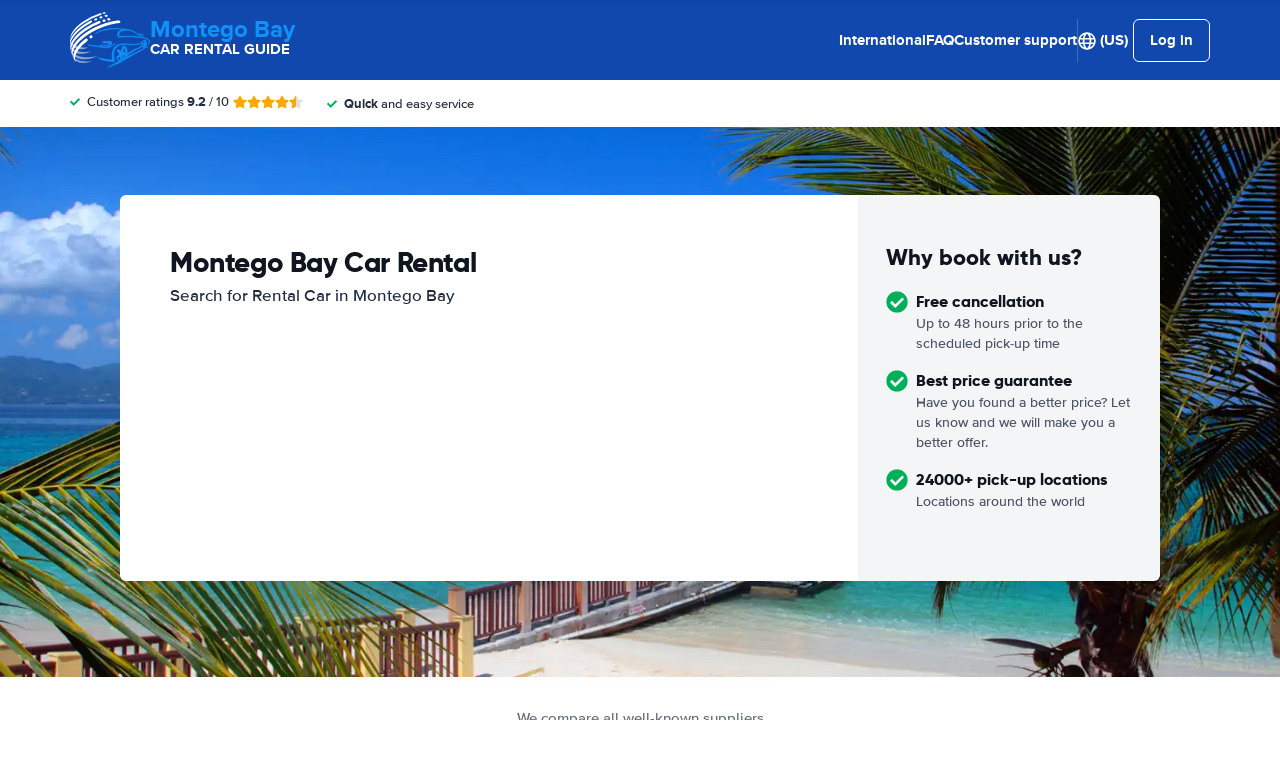

--- FILE ---
content_type: application/javascript
request_url: https://cdn.easyterra.com/v3.fe657f48a8/js/vue/assets/DSOX9sdP.js
body_size: 7597
content:
import{d as R,c as m,r as _,l as Y,w as L,o as we,L as Ie,X as ee,Y as oe,a0 as Oe,g as Me,h as ue,M as Ce,u as Re}from"./DEwb532r.js";import{u as C,Q as O,d as te,e as G,a4 as de,Y as Ae,O as Qe,g as re,a as Fe,at as Te,b1 as qe,a6 as Le,U as se,a$ as Be,aB as xe,a5 as $e}from"./DW0_rVBs.js";import{d as Ve}from"./DMzQDzOl.js";import{_ as le,a as Ne}from"./B-kQ2cBQ.js";import{i as fe}from"./BBceeuWG.js";var H=(e=>(e.isLoading="isLoading",e.currentInput="currentInput",e.searchQueryDestination="searchQueryDestination",e))(H||{});const He=R({template:"#searchQueryEtSearchQueryRentalDaysCounter",props:{pickupDate:{type:[Date,null],default:void 0},dropoffDate:{type:[Date,null],default:void 0}},setup(e){const{DateUtilService:p}=C(),l="-",v=m(()=>!e.pickupDate||!e.dropoffDate?l:p.getFormattedCalculatedDaysCount(e.pickupDate,e.dropoffDate)),r=m(()=>v.value===1?O("day"):O("days"));return{formattedDaysCount:v,formattedDaysString:r}}}),Pe=R({template:"#formEtDatePicker",components:{EtIcon:te},props:{start:{type:[Date,null],required:!0},end:{type:[Date,null],required:!0},range:{type:Boolean,default:!1},rangeRole:{type:String,required:!0,validator:e=>["start","end"].includes(e)},showMonths:{type:Number,default:2}},emits:["update","change","close"],setup(e,{emit:p}){const{DateUtilService:l,FormBuilderService:v}=C(),r=m(()=>e[e.rangeRole]),a=[O("general.days.min.2"),O("general.days.min.3"),O("general.days.min.4"),O("general.days.min.5"),O("general.days.min.6"),O("general.days.min.7"),O("general.days.min.1")],i=new Date,g=new Date().setHours(0,0,0,0),o=10,h=0,f=_(!1);Y(()=>{f.value=!0});const c=m(()=>{const t=deepClone(r.value);let d=null;return e.rangeRole==="start"&&(d=t?t.setHours(0,0,0,0):null),e.rangeRole==="end"&&(d=e.start?new Date(e.start).setHours(0,0,0,0):null),d}),u=m(()=>{const t=deepClone(r.value);let d=null;return e.rangeRole==="start"&&(d=e.end?new Date(e.end).setHours(0,0,0,0):null),e.rangeRole==="end"&&(d=t?t.setHours(0,0,0,0):null),d});Y(()=>n());let S=_([]);function n(){return e.rangeRole==="start"?I(r.value?r.value:i):r.value?I(r.value):I(c.value?new Date(c.value):i)}function I(t){for(let d=0;d<e.showMonths;d++){let Q=t.getMonth()+1+d,U=t.getFullYear();Q>12&&(Q-=12,U+=1),S.value.push(v.createDatePickerMonth(U,Q))}D()}function D(){S.value=S.value.map(t=>{const d=t.date.getFullYear(),Q=t.date.getMonth(),U=l.getDaysInMonth(t.date),T=[];for(let J=1;J<=U;J++)T.push(new Date(`${d}/${Q+1}/${J}`).setHours(0,0,0,0));return Object.assign(t,{monthName:l.getLongMonthNameByDate(t.date),monthId:Q,year:d,firstDaysOfMonth:Z(t.date),daysInMonth:T})})}function y(){S.value=S.value.map(t=>{const d=new Date(t.date);return d.setMonth(d.getMonth()+1),Object.assign(t,{date:d})}),D()}function k(){S.value[0].date.getFullYear()===i.getFullYear()&&S.value[0].date.getMonth()===i.getMonth()||(S.value=S.value.map(t=>{const d=new Date(t.date);return d.setMonth(d.getMonth()-1),Object.assign(t,{date:d})}),D())}const E=_(null);function s(t){let d;if(r.value?d=r.value:(d=new Date,d.setHours(o),d.setMinutes(h)),e.rangeRole==="start"&&t>=g||e.rangeRole==="end"&&t>=c.value&&t>=g)return M(t,d)}function M(t,d){const Q=new Date(t);Q.setHours(d.getHours()),Q.setMinutes(d.getMinutes()),p("update",Q)}function q(t){E.value=t}function X(t){(e.rangeRole==="start"&&t>=g||e.rangeRole==="end"&&t>c.value)&&q(t)}function B(){p("close")}function Z(t){const d=new Date(t.getFullYear(),t.getMonth(),1).getDay();return d>0?d-1:6}function z(t){return{"et-date-picker__day--past-day":w(t),"et-date-picker__day--today":$(t),"et-date-picker__day--pickable-day":V(t),"et-date-picker__day--selected-pick-up":N(t),"et-date-picker__day--selected-drop-off":x(t),"et-date-picker__day--selected-both":P(t),"et-date-picker__day--between":j(t),"et-date-picker__day--extend":W(t)}}function w(t){return g>t||e.rangeRole==="end"&&t<c.value}function $(t){return g===t}function V(t){return e.rangeRole==="start"&&t>=g||e.rangeRole==="end"&&t>=c.value}function N(t){return c.value===t&&u.value!==t}function x(t){return u.value===t&&c.value!==t}function P(t){return c.value===t&&u.value===t}function j(t){return u.value!==null&&t>c.value&&t<u.value}function W(t){const d=E.value;return e.rangeRole!=="start"&&e.rangeRole!=="end"||!d?!1:e.rangeRole==="start"&&u.value!==null?t>d&&t<c.value:e.rangeRole==="end"&&u.value===null?t>c.value&&t<d:e.rangeRole==="end"&&u.value!==null?t>u.value&&t<d:!1}return{onClose:B,animation:f,addMonth:y,subtractMonth:k,dateContext:S,days:a,dayClassChecker:z,selectDay:s,handleOnMouseEnterDay:X,setHoverDay:q}}}),je=R({template:"#formEtDateInput",components:{EtIcon:te,EtDatePicker:Pe},props:{range:{type:Boolean,default:!1},rangeRole:{type:String,required:!0},start:{type:[Date,null],required:!0},end:{type:[Date,null],required:!0},placeholder:{type:[String,Object],default:""},fieldName:{type:[String,Array],default:""},label:{type:String,default:""},datePickerMonthsAmount:{type:Number,default:2},fieldAriaLabel:{type:String,default:""}},emits:["update","blur","focus"],setup(e,{emit:p}){const l=_(null),{BrowserDetectionService:v,DocumentStyleService:r,DateUtilService:a}=C(),{FocusFieldEventStore:i}=G(),g=m(()=>h()),o=m({get(){return e[e.rangeRole]},set(D){p("update",D)}});function h(){if(!o.value)return null;const D=a.getShortDayOfWeekNameByDate(o.value),y=a.formatDateWithShortYearWithoutTimeString(o.value);return`${D} ${y}`}const f=_(!1);Y(()=>{document.addEventListener("click",D=>S(D))});function c(){f.value=!0,v.isMobile&&r.disableScrollingOnPage(),p("focus")}const{elementIsTrigger:u}=i;function S(D){const y=l.value,k=D.target;k&&u(k,e.fieldName)||(!y||!y.contains(D.target))&&n()}function n(){p("blur"),v.isMobile&&r.enableScrollingOnPage(),f.value=!1}function I(D){p("update",D),n()}return{formattedDate:g,getDateValue:h,update:I,handleFocus:c,closeDatePicker:n,showDatePicker:f,etDateInput:l,date:o}}}),pe=R({template:"#formEtTimeSelect",props:{modelValue:{type:String,required:!0},fieldName:{type:[String,Array],default:""}},emits:["update:modelValue"],setup(e,{emit:p}){const{DateUtilService:l}=C(),v=l.createHourOptions(),r=m({get(){return e.modelValue},set(i){p("update:modelValue",i)}});function a(i){r.value=i.target.value}return{options:v,select:a,time:r}}}),We=R({template:"#formEtTimeInput",components:{EtTimeSelect:pe,EtIcon:te},props:{modelValue:{type:String,required:!0},fieldName:{type:String,default:""},fieldAriaLabel:{type:String,default:""},extraContent:{type:Object,default:null}},emits:["update:modelValue","focus","blur"],setup(e,{emit:p}){const{DateUtilService:l}=C(),v=_(!1),r=l.createHourOptions(),a=_(D()),i=_(100),g=_(!1),o=m({get(){return e.modelValue},set(s){p("update:modelValue",s)}}),h=m(()=>{var s;return!!((s=e.extraContent)!=null&&s.content)});L(()=>h.value,E,{immediate:!0});function f(){y(),v.value=!0,a.value=D(),p("focus")}function c(){v.value=!1,p("blur")}function u(s){v.value=!1,o.value=s}function S(){a.value<r.length-1&&a.value++}function n(){a.value>0&&a.value--}function I(s){switch(s.code){case"ArrowDown":s.preventDefault(),S();break;case"ArrowUp":s.preventDefault(),n();break;case"Enter":s.preventDefault(),u(r[a.value].value),s.target.blur();break}}function D(){return r.findIndex(s=>s.value===e.modelValue)??0}function y(){const s=document.querySelector(".modal");s&&s.removeAttribute("tabIndex")}function k(){const s=document.querySelector(`.et-date-time-input_${e.fieldName.replace(".time","")}`);return s||null}function E(){const s=k();h.value&&(i.value=(s==null?void 0:s.clientWidth)||100)}return Y(()=>{g.value=!!document.querySelector("#et-widget"),window.addEventListener("resize",E),E()}),we(()=>{window.removeEventListener("resize",E)}),{select:u,handleFocus:f,handleBlur:c,handleKeyDown:I,hasFocus:v,options:r,active:a,time:o,popoverWidth:i,hasExtraContent:h,isWidget:g}}}),Ue=R({template:"#formEtDateTimeInput",components:{EtTimeSelect:pe,EtDateInput:je,EtTimeInput:We},props:{range:{type:Boolean,default:!1},rangeRole:{type:String,required:!0},start:{type:[Date,null],required:!0},end:{type:[Date,null],required:!0},defaultTime:{type:String,required:!0},name:{type:String,default:null},placeholder:{type:[String,Object],required:!0},label:{type:String,default:""},datePickerMonthsAmount:{type:Number,default:2},dateInputAriaLabel:{type:String,default:""},timeInputAriaLabel:{type:String,default:""},extraContent:{type:Object,default:null}},emits:["update"],setup(e,{emit:p}){const{DateUtilService:l,BrowserDetectionService:v}=C(),{isMobile:r}=v,a=_(!1),i=_(e.defaultTime),g=m({get(){return o.value?l.formatTimeFromDate(o.value):i.value},set(y){f({date:o.value,time:y})}}),o=m({get(){return e[e.rangeRole]},set(y){f({date:y,time:g.value})}});function h(y){f({date:y,time:g.value})}function f(y){const k=y.date?deepClone(y.date):null;if(k){const E=y.time.split(":"),s=parseInt(E[0]),M=parseInt(E[1]);k.setHours(s),k.setMinutes(M),k.setSeconds(0)}k||(i.value=y.time),p("update",{date:k,rangeRole:e.rangeRole})}const c=_(!1),u=_(!1);Y(()=>{a.value=!!document.querySelector("#et-widget")});function S(){c.value=!0}function n(){c.value=!1}function I(){u.value=!0}function D(){u.value=!1}return{isMobile:r,isWidget:a,timeInputHasFocus:u,dateInputHasFocus:c,handleFocusTimeInput:I,handleBlurTimeInput:D,handleBlurDateInput:n,handleFocusDateInput:S,time:g,date:o,update:h}}}),Ye=R({template:"#searchQueryEtSearchQueryAgeInput",components:{EtModal:le,EtCheckboxWithLabel:de,EtTooltipButton:fe},props:{modelValue:{type:Object,required:!0}},emits:["update:modelValue"],setup(e,{emit:p}){const{SearchQueryFactory:l,TooltipFactory:v}=C(),{ConfigStore:r,FocusFieldEventStore:a}=G(),{focusField:i}=a,g=v.createTooltip({id:"age-input",title:O("age_input_tooltip.title"),text:O("age_input_tooltip.text",{"%minAge%":r.getFeatureSetting("quote_default_age_range_minimum"),"%maxAge%":r.getFeatureSetting("quote_default_age_range_maximum")})}),o=m({get(){return e.modelValue.defaultAge},async set(f){p("update:modelValue",l.createSearchQueryAge({age:h.value,defaultAge:f})),f||(await Ie(),i("age"))}}),h=m({get(){return e.modelValue.age},async set(f){f&&p("update:modelValue",l.createSearchQueryAge({age:f,defaultAge:o.value}))}});return{age:h,defaultAge:o,tooltip:g}}}),ze=R({template:"#searchQueryEtSearchQueryCountryInput",props:{countryOfResidence:{type:Object,default:null},query:{type:Object,required:!0},isModalContext:{type:Boolean,default:!1}},emits:{change:e=>!0},setup(e,{emit:p}){const{BrowserDetectionService:l,OverlayManagerService:v,ModalService:r}=C(),{CountriesStore:a}=G(),{isMobile:i}=l,g=_(e.countryOfResidence);function o(u){if(g.value=u,e.isModalContext){const S=immutableUpdate(e.query,n=>{n.countryOfResidence=u});return r.open({id:re.etSearchQueryModal,static:"click",size:"lg",resolves:{query:()=>S,useRedirectionService:()=>!0}})}p("change",u)}function h(){a.getCountriesByContinentAndPopularity().then(u=>i?f(u.popular,u.continents):c(u.popular,u.continents))}function f(u,S){v.goTo({id:Qe.ET_COUNTRY_SELECTION_OVERLAY,transition:Ae.SLIDE_DOWN,props:{popularCountries:u,continents:S,countryOfResidence:e.countryOfResidence,select:o}})}function c(u,S){if(!e.countryOfResidence)throw Error("Missing countryOfResidence");r.open({id:re.etSearchQueryCountrySelectionModal,size:"xl",resolves:{countryOfResidence:()=>e.countryOfResidence,continents:()=>S,popularCountries:()=>u}}).then(n=>n.closed.then(I=>{I&&o(I)}))}return{open:h}}}),Ke=R({template:"#searchQueryEtSearchQueryDiscountInput",components:{EtModal:le},props:{discountCodeActive:{type:Boolean,required:!0}},setup(){const{ModalService:e}=C();function p(){e.open({id:re.etDiscountCodeModal})}return{openDiscountCodeModal:p}}}),Ge=R({template:"#searchQueryEtSearchQueryExtraDayWarning",props:{pickupDate:{type:[Date,null],required:!0},dropOffDate:{type:[Date,null],required:!0}},setup(e){const{EventsLoggerService:p}=C(),l=m(()=>a()),v=m(()=>l.value!==null&&l.value>0&&l.value<=60),r=m(()=>l.value?O("quoteform.extra_day_warning",{"%pick_up_drop_off_difference%":l.value.toString()}):null);L(v,i=>{i&&p.log("search_query_pickup_time_close_to_dropoff_time_warning")});function a(){if(!e.pickupDate||!e.dropOffDate||e.pickupDate.getTime()>e.dropOffDate.getTime())return null;const i=(e.pickupDate.getTime()-e.dropOffDate.getTime())/1e3/60,g=Math.abs(Math.round(i)),o=1440,h=Math.floor(g/o),f=e.dropOffDate.getTimezoneOffset()-e.pickupDate.getTimezoneOffset();return g-o*h-f}return{showWarning:v,warningMessage:r}}}),Xe=R({template:"#formEtLocationSelection",components:{EtFlag:Fe},props:{locations:{type:Array,required:!0}},setup(e){const p=ee(H.currentInput),l=ee(H.searchQueryDestination),v=ee(H.currentInput);L(p,()=>{p.value&&(a.value=null)}),L(e.locations,()=>{e.locations&&(a.value=null)});function r(c){if(!c||!v.value)return null;const u=v.value.replace(/[-/\\^$*+?.()|[\]{}]/g,"\\$&");return v.value?c.replace(new RegExp("(^|\\s|,)("+u+")(\\s|,|$)","ig"),"$1<strong>$2</strong>$3"):null}const a=_(0);function i(c){a.value=c}function g(){a.value!==null?l.value=e.locations[a.value]:e.locations.length>0&&(l.value=e.locations[0])}function o(){if(a.value===null)return a.value=0;a.value<e.locations.length-1&&a.value++}function h(){a.value===null||a.value<=1?a.value=0:a.value--}L(()=>l,()=>f());function f(){a.value=null,l&&e.locations.forEach((c,u)=>{c.label===l.value.label&&(a.value=u)})}return{props:e,active:a,highlightQuery:r,setActive:i,select:g,next:o,previous:h}}}),Ze=R({template:"#formEtLocationAutoComplete",components:{EtLocationSelection:Xe},props:{enabled:{type:Boolean,default:!0},focus:{type:Boolean,default:!1}},emits:["show"],setup(e,{emit:p}){const{ConfigStore:l,DestinationsSearchStore:v}=G(),{backendConfiguration:r}=l,{loadKeyword:a,getKey:i,getDestinations:g}=v,o=ee(H.isLoading),h=ee(H.currentInput),f=_(null),c=_([]),u=_(!1),S=m(()=>i(r.config.search.product_type,h.value));let n=null;const I=300,D=3;L(h,()=>y()),L(()=>e.focus,()=>y());function y(){if(e.enabled&&h.value&&h.value.length>=D){const s=g(S.value);if(s)return E({data:s,requested:!0,loading:!1});E({requested:!1}),k()}else E({data:[],loading:!1,requested:!1})}function k(){E({data:[],loading:!0,requested:!1}),n&&clearTimeout(n);const s=h.value;n=window.setTimeout(async()=>{const M=await a(S.value);s===h.value&&E({data:M,loading:!1,requested:!0})},I)}function E({data:s,loading:M,requested:q}){o.value=M??o.value,c.value=s??c.value,u.value=q??u.value,c.value.length>0&&p("show")}return{locations:c,isLoading:o,isRequested:u,etLocationSelection:f}}}),Je=R({template:"#formEtLocationInput",components:{EtLocationAutoComplete:Ze,EtIcon:te},props:{modelValue:{type:Object,default:null},placeholder:{type:String,default:""},name:{type:String,required:!0},scrollOnFocus:{type:Boolean,default:!1},inputLabel:{type:String,default:""}},emits:["update:modelValue"],setup(e,{emit:p}){var z;const{ElementHelperService:l,SearchQueryFactory:v,BrowserDetectionService:r}=C(),{isMobile:a}=r,i=_(!1),g=_(!1),o=_(((z=e.modelValue)==null?void 0:z.query)??""),h=m({get(){return e.modelValue??v.emptySearchQueryDestination},set(w){p("update:modelValue",w)}});L(()=>h.value.query,w=>o.value=w??"");const f=_(null);oe(H.isLoading,m({get(){return g.value},set(w){g.value=w}})),oe(H.currentInput,m({get(){return o.value},set(w){o.value=w}})),oe(H.searchQueryDestination,h);const c=_(null),u=_(null),S=_(null),n=Oe("elClearIcon"),I=m(()=>h.value.label),D=m(()=>!o.value&&!y.value),y=m(()=>!E.value&&!!I.value),k=m(()=>!D.value&&!y.value),E=_(!1);Y(()=>{i.value=!!document.querySelector("#et-widget")});function s(){E.value=!0}function M(){E.value=!1}function q(){e.scrollOnFocus&&c.value&&l.scrollTo(l.getOffsetTop(c.value)-30,0,"smooth")}function X(w){var V,N,x,P,j,W;const $=w.target;switch(w.code){case"ArrowDown":w.preventDefault(),(N=(V=f.value)==null?void 0:V.etLocationSelection)==null||N.next();break;case"ArrowUp":w.preventDefault(),(P=(x=f.value)==null?void 0:x.etLocationSelection)==null||P.previous();break;case"Enter":w.preventDefault(),(W=(j=f.value)==null?void 0:j.etLocationSelection)==null||W.select(),$.blur();break}}function B(){var w;o.value="",(w=u.value)==null||w.focus()}function Z(w){var $,V,N,x;($=n.value)!=null&&$.$el&&(w.target===((V=n.value)==null?void 0:V.$el)||(N=w.target)!=null&&N.nodeName&&((x=n.value)!=null&&x.$el.querySelector(w.target.nodeName))||w.target===S.value)||M()}return{isMobile:a,isWidget:i,hasFocus:E,currentInput:o,elLocationInput:c,elField:S,elCurrentInput:u,onFocus:s,onBlur:M,onKeyDown:X,onShow:q,props:e,isLabel:y,label:I,isPlaceholder:D,isLoading:g,isAutoCompleteEnabled:k,etLocationAutoComplete:f,elClearIcon:n,clearCurrentInput:B,handleClickOutside:Z}}}),ge=R({template:"#formEtSearchQuery",components:{EtSearchQueryDiscountInput:Ke,EtSearchQueryCountryInput:ze,EtDateTimeInput:Ue,EtCheckboxWithLabel:de,EtLocationInput:Je,EtSearchQueryRentalDaysCounter:He,EtSearchQueryExtraDayWarning:Ge,EtSearchQueryAgeInput:Ye,EtBtnLoader:Te},props:{searchQuery:{type:Object,required:!0},modifier:{type:String,default:""},orientation:{type:String,default:"horizontal"},showLabels:{type:Boolean,default:!1},buttonLabel:{type:String,default:null},customPickup:{type:Boolean,default:!1},customDropoff:{type:Boolean,default:!1},showAgeField:{type:Boolean,default:!1},showCountryField:{type:Boolean,default:!0},stopLoadingAfterChange:{type:Boolean,default:!1},scrollToLocationInput:{type:Boolean,default:!1},datePickerMonthsAmount:{type:Number,default:2},isMainSearch:{type:Boolean,default:!1},isModalContext:{type:Boolean,default:!1},light:{type:Boolean,default:!1}},emits:{change:e=>!0},setup(e,{emit:p}){const{LoggerService:l,DateUtilService:v,CookieHelperService:r,SearchQueryHistoryService:a,EventBusService:i,FormFieldErrorsFactory:g,SearchQueryValidatorService:o,SearchQueryFactory:h}=C(),{ConfigStore:f,VisitStore:c,VisitStoreRefs:u,FocusFieldEventStore:S}=G(),n=Me(deepClone(e.searchQuery));L(()=>e.searchQuery,b=>deepAssign(n,b),{deep:!0}),L(()=>n,b=>a.save(b),{deep:!0});const I=_(!1),D=m({get(){return n.age},set(b){n.age=b.defaultAge?h.emptySearchQueryAge:b}});Y(()=>{e.modifier.indexOf("et-search-query--wide")===-1&&(I.value=!0)});const{isFeatureSwitchEnabled:y}=f,k=y("search_query_pickup_time_close_to_dropoff_time_warning"),E=y("newsletter_sign_up_discount"),s=y("search_main_supplier_filter_auto_fill"),{backendConfiguration:M}=f,q=_(!1),{getVisit:X}=c,B=m(()=>X()),{visitLoaded:Z}=u;L(()=>B.value,()=>{B.value&&!n.countryOfResidence&&(n.countryOfResidence=deepClone(B.value.country))},{immediate:!0});const z=m(()=>{if(!B.value)return;const b=r.get("newsletter_signed_up")&&E.value&&M.section!=="widget",F=B.value.discounts,A=F&&F.length>0;return b||A}),w=m(()=>{var b,F;return!!((F=(b=B.value)==null?void 0:b.discounts)!=null&&F.length)});function $(b){return M.device==="mobile"&&e.isMainSearch?O("quoteform.date_input.placeholder.choose_date"):O(`quoteform.date_input.${b}.hint`)}const V=m(()=>$("pickup")),N=m(()=>$("dropoff")),x=m(()=>f.getFeatureSetting("search_query_default_pickup_time")),P=m(()=>f.getFeatureSetting("search_query_default_drop_off_time")),j=m(()=>f.getFeatureSetting("search_query_default_pickup_days_from_now")),W=m(()=>f.getFeatureSetting("search_query_default_drop_off_days_from_now"));L(M,()=>t());function t(){j.value&&!n.pickup.date&&(n.pickup.date=v.getDateWithAddedDays(new Date,j.value,x.value)),W.value&&!n.dropoff.date&&(n.dropoff.date=v.getDateWithAddedDays(new Date,W.value,P.value))}function d({date:b,rangeRole:F}){const A=deepClone(n);if(A[F==="start"?"pickup":"dropoff"].date=b,F!=="start"||A.dropoff.date===null){deepAssign(n,A);return}const K=A.pickup.date,ae=A.dropoff.date;if(K&&ae&&K>ae){const ce=ae;A.dropoff.date=new Date(K),A.dropoff.date.setHours(ce.getHours()),A.dropoff.date.setMinutes(ce.getMinutes())}deepAssign(n,A)}const Q=_(null),U=m(()=>M.config.destination.supplierCode),T={pickupDestination:"pickup-destination",dropoffDestination:"dropoff-destination",pickupDate:"pickup-date",dropoffDate:"dropoff-date",ageAge:"age-age"},J=m(()=>({[T.pickupDestination]:n.pickup.destination,[T.dropoffDestination]:n.dropoff.destination,[T.pickupDate]:n.pickup.date,[T.dropoffDate]:n.dropoff.date,[T.ageAge]:n.age.age})),me=m(()=>(n.isOneWay,{[T.pickupDestination]:{required:ue,invalid:()=>o.isPickupDestinationInvalidRule(n)},[T.dropoffDestination]:{required:Ce(n.differentDropoff),invalid:()=>o.isDropoffDestinationInvalidRule(n)},[T.pickupDate]:{required:ue,invalid:()=>o.isPickupInvalidRule(n)},[T.dropoffDate]:{required:ue,"same-pickup-dropoff-time":()=>o.samePickupDropoffTimeRule(n),invalid:()=>o.isDropoffInvalidRule(n)},[T.ageAge]:{required:()=>o.requiredAgeRule(n),"too-young":()=>o.tooYoungRule(n),"too-old":()=>o.tooOldRule(n)}})),ne=Re(me,J),ie=m(()=>g.createByVuelidateErrors(ne.value.$errors));async function ve(){q.value||(l.dump("EtSearchQueryComponent.submit",[n,ne.value]),await he()&&(q.value=!0,ye()))}function ye(){const b={};s.value&&U.value&&(b[`supplier_${U.value}`]=!0);const F=qe();p("change",{searchQuery:n,filters:b,defer:F}),F.promise.then(()=>{e.stopLoadingAfterChange&&(q.value=!1)}).catch(()=>q.value=!1)}async function he(){return await ne.value.$validate()?!0:(De(),!1)}const{openErrorModal:Se}=C("ModalService");function De(){if(ie.value.$count()){const b=ie.value.$getArray()[0];if(Array.from(Q.value.elements).find(A=>{const K=A.closest(`[name="${b.id}"]`);if(K)return l.dump("EtSearchQueryComponent.highlightNextInvalidField",K),be(b),!0}))return}Se()}const{focusField:_e}=S;function be(b){_e(b.id),setTimeout(()=>ke(b),250)}function ke({id:b,message:F,validator:A}){i.emit(Le.validationTooltipOpen,{field:b,error:F,position:"top",form:Q.value,validator:A})}function Ee(b){n.countryOfResidence=b}return{mutableSearchQuery:n,submit:ve,defaultPickupTime:x,defaultDropOffTime:P,change:d,searchQueryPickupTimeCloseToDropoffTimeWarning:k,showSearchQueryExtraDayWarning:I,age:D,isLoading:q,visitLoaded:Z,showDiscountInput:z,discountCodeActive:w,form:Q,dateTimeInputPlaceholderPickup:V,dateTimeInputPlaceholderDropOff:N,updateCountryOfResidence:Ee}}}),et=R({template:"#modalsEtSearchQueryModal",components:{EtUspList:Ve,EtModal:le,EtTooltipButton:fe,EtSearchQuery:ge},props:{modalInstance:{type:Object,required:!0}},setup({modalInstance:e}){const{ConfigStore:p}=G(),{SearchQueryFactory:l}=C(),{frontendConfiguration:v}=p,{filters:r,useRedirectionService:a,query:i}=e.data,g=_(i??l.createSearchQuery()),{SearchQueryHistoryService:o,SearchQuoteBuilderService:h,SearchQuoteRedirectionService:f,SearchQuoteCreatorService:c,BrowserDetectionService:u}=C();async function S({searchQuery:D}){let y=Object.assign({},{supplierScoreMin:p.getFeatureSetting("low_rated_suppliers_rating")},v.search.filters);return r&&(y=Object.assign({},y??{},r??{})),c.createQuote(h.buildByQuery(D,y)).then(async k=>{var E;if(o.save(k.query),!u.isMobile&&!((E=k.query.pickup.destination)!=null&&E.location)){await f.redirectToSpaMap(k.searchId);return}await e.close(),n(k)}).catch(k=>{var s;return se().push({name:Be.GeneralErrorPage,query:{code:Array.isArray(k)&&((s=k[0])==null?void 0:s.code)}})})}function n(D){if(a){f.redirect(D);return}return se().push({name:$e.SearchResultsPage,params:{searchId:D.searchId},hash:xe.RELOAD_STATE,force:!0})}const I=[{tooltip:"free_cancellation",text:O("free_cancellation_modal.text"),title:O("free_cancellation_modal.title"),label:O("usps_block.usp.free_cancellation"),icon:"check-solid"},{tooltip:"lowest_price_guarantee",text:O("lowest_price_guarantee_modal.text"),title:O("lowest_price_guarantee_modal.title"),label:O("usps_block.usp.lowest_price_guarantee"),icon:"check-solid"}];return{searchQuery:g,createAndLoadQuote:S,usps:I}}}),lt=Object.freeze(Object.defineProperty({__proto__:null,default:et},Symbol.toStringTag,{value:"Module"})),tt=R({template:"#searchQueryEtMainSearchOverlay",components:{EtSearchQuery:ge,EtOverlay:Ne},props:{title:{type:String,default:null},filters:{type:Object,default:null},searchQuery:{type:Object,default:null}},setup(e){const{OverlayManagerService:p,SearchQueryService:l}=C(),v=e.searchQuery??l.getCurrentSearchQuery();function r(i){let g=e.filters;return i.filters&&(g=Object.assign(g||{},i.filters)),l.loadSearchQuery({searchQuery:i.searchQuery,filters:g,defer:i==null?void 0:i.defer}).then(()=>a())}function a(){p.close()}return{searchQueryValue:v,loadQuery:r}}}),it=Object.freeze(Object.defineProperty({__proto__:null,default:tt},Symbol.toStringTag,{value:"Module"}));export{lt as E,ge as _,He as a,it as b};
//# sourceMappingURL=DSOX9sdP.js.map
